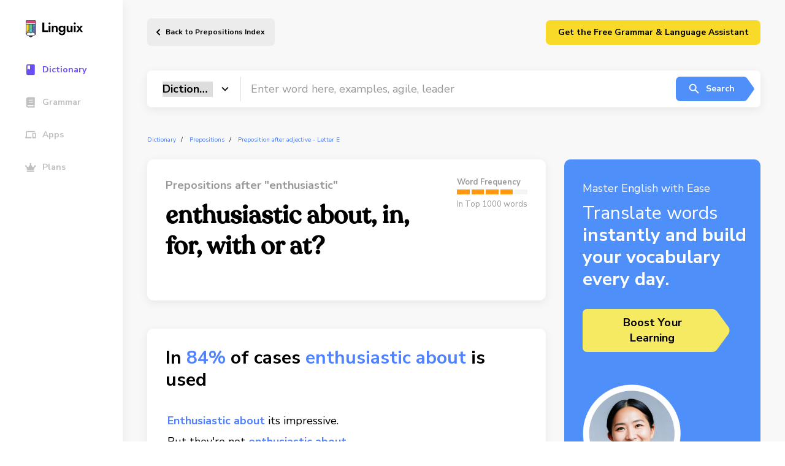

--- FILE ---
content_type: text/html; charset=UTF-8
request_url: https://linguix.com/english/preposition/preposition-after-verb/view/enthusiastic-about-in-for-with-or-at
body_size: 11410
content:

<!DOCTYPE html>
<html lang="en">
<head>

            
    <!-- Google Tag Manager -->
    <script>(function(w,d,s,l,i){w[l]=w[l]||[];w[l].push({'gtm.start':
                new Date().getTime(),event:'gtm.js'});var f=d.getElementsByTagName(s)[0],
            j=d.createElement(s),dl=l!='dataLayer'?'&l='+l:'';j.async=true;j.src=
            'https://www.googletagmanager.com/gtm.js?id='+i+dl;f.parentNode.insertBefore(j,f);
        })(window,document,'script','dataLayer','GTM-T9G6TVH');</script>
    <!-- End Google Tag Manager -->

                <meta charset="utf-8">
    <meta http-equiv="X-UA-Compatible" content="IE=Edge">
    <meta name="theme-color" content="#fff">
    <meta name="format-detection" content="telephone=no">
    <meta name="apple-mobile-web-app-status-bar-style" content="black-translucent">
    <meta name="viewport" content="width=device-width, user-scalable=no, initial-scale=1.0, maximum-scale=1.0, minimum-scale=1.0, viewport-fit=cover">


    
        <title>        enthusiastic about vs  in vs  for vs  with or at?
        - Linguix.com
    </title>
                                                <link rel="canonical" href="https://linguix.com/english/preposition/preposition-after-verb/view/enthusiastic-about-in-for-with-or-at"/>

            

            <meta name="robots" content="index, follow"/>
                                                    <meta name="description" content="                            Keep using enthusiastic about instead of  in? Check out Linguix&#039;s spelling book and make sure you never confuseenthusiastic about and  in again!
        "/>
                                                
                                                        
                            <meta name="og:type" content="website" />

<meta name="og:site_name" content="Linguix.com" />
<meta name="og:title" content="Expand Your Academic Horizons with Our Comprehensive Linguix Dictionary" />
<meta name="og:description" content="Take your learning to new heights with our specialized Linguix. Gain access to in-depth definitions, explanations, and examples across various subjects and disciplines. Master complex concepts, enhance your academic performance, and excel in your studies. Empower yourself with the ultimate study tool." />
<meta name="og:image" content="https://linguix.com/english/img/share/og-lx2.png" />
<meta name="og:image:width" content="1200" />
<meta name="og:image:height" content="620" />
<meta property="og:image:type" content="image/png"/>
<meta name="og:locale" content="en_US" />
<meta property="og:url" content="Linguix.com"/>


<meta content="summary" name="twitter:card"/>

<meta content="https://linguix.com/preposition/preposition-after-verb/view/enthusiastic-about-in-for-with-or-at" name="twitter:url"/>
<meta content="Expand Your Academic Horizons with Our Comprehensive Linguix" name="twitter:title"/>
<meta content="Take your learning to new heights with our specialized Linguix Dictionary. Gain access to in-depth definitions, explanations, and examples across various subjects and disciplines. Master complex concepts, enhance your academic performance, and excel in your studies. Empower yourself with the ultimate study tool." name="twitter:description"/>
<meta content="https://linguix.com/english/img/share/og-lx2.png" name="twitter:image"/>

                    
                
                
                
                

                
                
                

        <!-- connecting font (Nunito, Merriweather) -->
        <link rel="preconnect" href="https://fonts.gstatic.com">
        <link href="https://fonts.googleapis.com/css2?family=Nunito+Sans:wght@400;600;700&display=swap" rel="stylesheet">
        <link href="https://fonts.googleapis.com/css2?family=Merriweather&display=swap" rel="stylesheet">

        <!-- connecting styles -->
        <link rel="stylesheet" href="/english/assets/styles/main.min.css?ea4b56">
        <link rel="stylesheet" href="/english/css/fixes.css?ea4b56">

        <link rel="apple-touch-icon" sizes="180x180" href="/apple-touch-icon.png">
        <link rel="icon" type="image/png" sizes="32x32" href="/favicon-32x32.png">
        <link rel="icon" type="image/png" sizes="16x16" href="/favicon-16x16.png">
        <link rel="manifest" href="/site.webmanifest">
        <meta name="msapplication-TileColor" content="#da532c">
        <meta name="theme-color" content="#ffffff">



                




    



    <script type="text/javascript">
        var env = {
            loading: 0
        };
    </script>
<style>
    .mobileHidden{
        display: flex;
    }
    @media only screen and (max-width: 1023px) {
        .mobileHidden {
            display: none;
        }

    }
    .hidden {
        display: none;
    }
    .sbanner, .abanner, .lbanner {
        text-decoration: none;
    }
    .lbanner .lbanner-text__title{
        color:#000;
    }

    .sbanner .abanner-text__title{
        color:#fff;
    }





    .abanner .abanner-text__title, .abanner .abanner-text__subtitle{
        color:#000;
    }
    .abanner--blue .abanner-text__subtitle{
        color:#fff;
    }
    .abanner--blue .abanner-text__title{
        color:#fff;
    }
    .lbanner__illstr{
        width: 160px; top: 20px;
        right: 260px;
    }
    .abanner .abanner__illstr{
        width: 160px;
        right: auto;
        left: auto;
    }
    .sbanner .sbanner__illstr {
        width: 111px;

        top: 40px;
        left: 25px;
    }

    @media only screen and (min-width: 1024px){
        .desktopHidden {
            display: none;
        }

    }

    @media (max-width: 767px) {
        .lbanner__illstr {
            display: block;
            width: 160px;
            bottom: 10px;

            left: 20px;
            right: auto;
            top:unset;
        }

        .sbanner .sbanner__illstr {
            display: block;
            width: 120px;
            bottom: 10px;

            left: 20px;
            right: auto;
            top:unset;
        }

        .abanner .abanner__illstr {
            display: block;
            width: 160px;
            bottom: 10px;

            left: 20px;
            right: auto;
            top:unset;
        }
    }

</style>

</head>
<body class="">

    <!-- Google Tag Manager (noscript) -->
    <noscript><iframe src="https://www.googletagmanager.com/ns.html?id=GTM-T9G6TVH"
                      height="0" width="0" style="display:none;visibility:hidden"></iframe></noscript>
    <!-- End Google Tag Manager (noscript) -->



        <!-- page -->
    <div class="wrapper-outer">

        <!-- @including aside -->
        <aside class="aside-outer">
            <div class="aside">
    <a href="/" class="aside__logo" aria-label="Main page">
        <img src="/english/img/linguix-logotype.svg" alt="Linguix logo">
    </a>
    <nav class="aside-nav" style="z-index: 10;">

        <a href="/english/" class="aside-nav__link is-active">
            <svg class="custom-icon">
                <use href=/english/assets/img/sprites/icons_sprite.svg#icon-navThesaurus></use>
            </svg>
            <span>Dictionary</span>
        </a>
        <a href="/english/grammar" class="aside-nav__link ">
            <svg class="custom-icon">
                <use href=/english/assets/img/sprites/icons_sprite.svg#icon-navDictionary></use>
            </svg>
            <span>Grammar</span>
        </a>
            <a href="/apps" class="aside-nav__link">
            <svg class="custom-icon">
                <use href=/english/assets/img/sprites/icons_sprite.svg#icon-navApps></use>
            </svg>
            <span>Apps</span>
        </a>
        <a href="/pricing" class="aside-nav__link">
            <svg class="custom-icon">
                <use href=/english/assets/img/sprites/icons_sprite.svg#icon-navPremium></use>
            </svg>
            <span>Plans</span>
        </a>

        <a href="https://linguix.com/r/v4puhs/?from=english" target="_blank" class="desktopHidden aside-nav__link btn btn--default btn--yellow" style="min-width: 250px; margin-top: 30px;" >

            <span style="color:#000;">Download Free Grammar Checker</span>
        </a>


        <a href="https://linguix.com/r/v4puhs/?from=english"  class="mobileHidden hidden" target="_blank" style="padding: 10px 10px; margin:30px 0 0 0;
    background: #fada29;
    border-radius: 10px;  text-decoration: none; flex-direction: column;">
            <div style="font-size: 1.5rem;
    line-height: 135%;
    font-weight: 700;
    max-width: 475px; color: #000; text-decoration: none; width: 100%;">
<div style="width: 50px">
                <svg enable-background="new 0 0 32 32" viewBox="0 0 32 32" xmlns="http://www.w3.org/2000/svg" id="fi_17653338"><g id="Grid" display="none"></g><g id="AI"><path d="m13.294 7.436.803 2.23c.892 2.475 2.841 4.424 5.316 5.316l2.23.803c.201.073.201.358 0 .43l-2.23.803c-2.475.892-4.424 2.841-5.316 5.316l-.803 2.23c-.073.201-.358.201-.43 0l-.803-2.23c-.892-2.475-2.841-4.424-5.316-5.316l-2.23-.803c-.201-.073-.201-.358 0-.43l2.23-.803c2.475-.892 4.424-2.841 5.316-5.316l.803-2.23c.072-.202.357-.202.43 0z"></path><path d="m23.332 2.077.407 1.129c.452 1.253 1.439 2.24 2.692 2.692l1.129.407c.102.037.102.181 0 .218l-1.129.407c-1.253.452-2.24 1.439-2.692 2.692l-.407 1.129c-.037.102-.181.102-.218 0l-.407-1.129c-.452-1.253-1.439-2.24-2.692-2.692l-1.129-.407c-.102-.037-.102-.181 0-.218l1.129-.407c1.253-.452 2.24-1.439 2.692-2.692l.407-1.129c.037-.103.182-.103.218 0z"></path><path d="m23.332 21.25.407 1.129c.452 1.253 1.439 2.24 2.692 2.692l1.129.407c.102.037.102.181 0 .218l-1.129.407c-1.253.452-2.24 1.439-2.692 2.692l-.407 1.129c-.037.102-.181.102-.218 0l-.407-1.129c-.452-1.253-1.439-2.24-2.692-2.692l-1.129-.407c-.102-.037-.102-.181 0-.218l1.129-.407c1.253-.452 2.24-1.439 2.692-2.692l.407-1.129c.037-.102.182-.102.218 0z"></path></g><g id="artificial_intelligence"></g><g id="ai_image_generator"></g><g id="ai_assistant"></g><g id="prompt"></g><g id="ai_message"></g><g id="ai_cloud"></g><g id="data"></g><g id="ai_photo_generator"></g><g id="innovation"></g><g id="ai_voice_generator"></g><g id="search"></g><g id="migration"></g><g id="setting"></g><g id="connection"></g><g id="protection"></g><g id="brain"></g><g id="website"></g><g id="ai_text_generator"></g><g id="regenerate"></g><g id="ai_3d_generator"></g><g id="ai_document_generator"></g><g id="ai_video_generator"></g><g id="cloud_data"></g><g id="automation"></g></svg>
</div>
                <span>Translate words</span>  instantly and build your vocabulary every day.</div>
        <div   class="btn btn--large btn--arrow lbanner-btns__next m-t-10" style="font-size: 15px;">Boost Your<br>Learning</div>
        </a>

    </nav>


</div>


<script>
    // Function to handle scroll event
    window.addEventListener('scroll', function() {
        // Get the vertical scroll position
        let scrollTop = window.pageYOffset || document.documentElement.scrollTop;

        // Get the element you want to show
        let link = document.querySelector('a.mobileHidden');

        // Check if the scroll position is greater than 200px
        if (scrollTop > 200) {
            link.classList.remove('hidden'); // Remove 'hidden' class
        } else {
            link.classList.add('hidden'); // Add 'hidden' class when scrolling back up
        }
    });
</script>
        </aside>

        <div class="wrapper">
                            <!-- @including header -->
<header class="header" data-header>
    <div class="header-wrapper limiter limiter--has-padding">

        <button class="header__burger" aria-label="Mobile nav">
            <span></span><span></span><span></span>
        </button>

                    <a href="/english/prepositions" class="header__back">
                Back to Prepositions Index            </a>
        

        <div class="header-login mobileHidden"  >
       <a href="/extension-proxy?from=english" target="_blank" class="btn btn--default btn--yellow" style="min-width: 350px;">Get the Free Grammar & Language Assistant</a>

        </div>
    </div>
    <a href="https://linguix.com/r/v4puhs/?from=english" target="_blank" class="desktopHidden   btn btn--default btn--yellow" style=" top: 10px;
    position: absolute;
    right: 20px;
    min-width: 120px;z-index: 0; " >

        <span style="color:#000;">Get Free Checker</span>
    </a>

</header>


            

            
    <!-- page content -->
    <main class="main">
        <div class="limiter limiter--has-padding">

             <form method="GET" action="/english/search" accept-charset="UTF-8" id="searchform" class="">
<!-- @including search-field -->
<div class="search-field">
    <div class="search-field__select">
        <select class="search-field__select-inner" name="type">
            <option value="dictionary" selected>Dictionary</option>
            <option value="grammar" >Grammar</option>
            <option value="thesaurus" >Thesaurus</option>
            <option value="tests" >Tests</option>
        </select>
    </div>
    <input type="text" name="q" class="search-field__input" value=""
           placeholder="Enter word here, examples, agile, leader"
    >
    <button type="submit" class="btn btn--default btn--arrow is-blue search-field__submit">
        <svg class="custom-icon">
            <use href=/english/assets/img/sprites/icons_sprite.svg#icon-search></use>
        </svg>
        Search
    </button>
</div>
</form>

            <ul id="breadcrumbs">
                <li> <a href="/english/">Dictionary</a></li>
                <li><a href="/english/prepositions">Prepositions</a></li>
                <li><a href="/english/preposition/preposition-after-adjective/e">Preposition after adjective - Letter E</a></li>

            </ul>





            <div class="cgrid mb46">
                <!-- @including details-confused -->
                <div class="dconfused">
                    <div class="cblock mb46">
                    <div class="word-definition word-definition--another">
                    <div class="word-definition-col">
                        <div class="word-type"><span>Prepositions after &quot;enthusiastic&quot;</span></div>
                        <h1 class="word-definition__main">
                            enthusiastic about, in, for, with or at?

                        </h1>
                    </div>
                    <div class="word-definition-frequency">
                        <span>Word Frequency</span>
                        <div class="word-definition-frequency__state">
                            <span class="is-filled"></span><span class="is-filled"></span><span class="is-filled"></span><span class="is-filled"></span><span></span>
                        </div>
                        <a href="/english/">In Top 1000 words</a>
                    </div>
                </div>
                </div>





                                    <div class="dconfused-block cblock mb46">
    <div class="dconfused-block__title">
        In <b class="blue bold"><b class="blue bold">84%</b></b> of cases <b class="blue bold"><b class="blue bold"><b class="blue bold"><b class="blue bold"><b class="blue bold"><b class="blue bold"><b class="blue bold"><b class="blue bold"><b class="blue bold">enthusiastic</b></b></b></b> about</b></b></b></b></b> is used
    </div>
    <div class="table-responsive dconfused-block-cols-item">
        <table>

            <tbody>
                            <tr>

                    <td class="p-b-10"> <p class="default__text"><b class="blue bold"><b class="blue bold"><b class="blue bold"><b class="blue bold"><b class="blue bold"><b class="blue bold"><b class="blue bold"><b class="blue bold"><b class="blue bold">Enthusiastic</b></b></b></b> about</b></b></b></b></b> its impressive.</p></td>
                </tr>
                            <tr>

                    <td class="p-b-10"> <p class="default__text">But they're not <b class="blue bold"><b class="blue bold"><b class="blue bold"><b class="blue bold"><b class="blue bold"><b class="blue bold"><b class="blue bold"><b class="blue bold"><b class="blue bold">enthusiastic</b></b></b></b> about</b></b></b></b></b>.</p></td>
                </tr>
                            <tr>

                    <td class="p-b-10"> <p class="default__text"><b class="blue bold"><b class="blue bold"><b class="blue bold"><b class="blue bold"><b class="blue bold"><b class="blue bold"><b class="blue bold"><b class="blue bold"><b class="blue bold">Enthusiastic</b></b></b></b> about</b></b></b></b></b> being a member of a team.</p></td>
                </tr>
                            <tr>

                    <td class="p-b-10"> <p class="default__text">Which is the whole point of the law change John Key is so <b class="blue bold"><b class="blue bold"><b class="blue bold"><b class="blue bold"><b class="blue bold"><b class="blue bold"><b class="blue bold"><b class="blue bold"><b class="blue bold">enthusiastic</b></b></b></b> about</b></b></b></b></b>.</p></td>
                </tr>
                            <tr>

                    <td class="p-b-10"> <p class="default__text">As hard as this is to believe, Charlie is as <b class="blue bold"><b class="blue bold"><b class="blue bold"><b class="blue bold"><b class="blue bold"><b class="blue bold"><b class="blue bold"><b class="blue bold"><b class="blue bold">enthusiastic</b></b></b></b> about</b></b></b></b></b> this as I am.</p></td>
                </tr>
                            <tr>

                    <td class="p-b-10"> <p class="default__text">He signed for CSC and is, to say the least, <b class="blue bold"><b class="blue bold"><b class="blue bold"><b class="blue bold"><b class="blue bold"><b class="blue bold"><b class="blue bold"><b class="blue bold"><b class="blue bold">enthusiastic</b></b></b></b> about</b></b></b></b></b> the new setup.</p></td>
                </tr>
                            <tr>

                    <td class="p-b-10"> <p class="default__text">Margaret of Anjou, who was still in France with her son, at first was not very <b class="blue bold"><b class="blue bold"><b class="blue bold"><b class="blue bold"><b class="blue bold"><b class="blue bold"><b class="blue bold"><b class="blue bold"><b class="blue bold">enthusiastic</b></b></b></b> about</b></b></b></b></b> the plot.</p></td>
                </tr>
                            <tr>

                    <td class="p-b-10"> <p class="default__text">Maybe we all got a bit envious of our cousins having a political leader who they can be <b class="blue bold"><b class="blue bold"><b class="blue bold"><b class="blue bold"><b class="blue bold"><b class="blue bold"><b class="blue bold"><b class="blue bold"><b class="blue bold">enthusiastic</b></b></b></b> about</b></b></b></b></b>.</p></td>
                </tr>
                            <tr>

                    <td class="p-b-10"> <p class="default__text"><b class="blue bold"><b class="blue bold"><b class="blue bold"><b class="blue bold"><b class="blue bold"><b class="blue bold"><b class="blue bold"><b class="blue bold"><b class="blue bold">Enthusiastic</b></b></b></b> about</b></b></b></b></b> the folk songs, he went to study music in Northwest University for Nationalities in 1990.</p></td>
                </tr>
                            <tr>

                    <td class="p-b-10"> <p class="default__text">Rogin was very <b class="blue bold"><b class="blue bold"><b class="blue bold"><b class="blue bold"><b class="blue bold"><b class="blue bold"><b class="blue bold"><b class="blue bold"><b class="blue bold">enthusiastic</b></b></b></b> about</b></b></b></b></b> the task as his usual careful research was quite evidently sorely lacking.</p></td>
                </tr>
                        </tbody>
        </table>
    </div>
</div>




                                    <div class="dconfused-block cblock mb46">
    <div class="dconfused-block__title">
        In <b class="blue bold"><b class="blue bold">5%</b></b> of cases <b class="blue bold"><b class="blue bold"><b class="blue bold"><b class="blue bold"><b class="blue bold"><b class="blue bold"><b class="blue bold"><b class="blue bold"><b class="blue bold">enthusiastic</b></b></b></b> in</b></b></b></b></b> is used
    </div>
    <div class="table-responsive dconfused-block-cols-item">
        <table>

            <tbody>
                            <tr>

                    <td class="p-b-10"> <p class="default__text">Wong is <b class="blue bold"><b class="blue bold"><b class="blue bold"><b class="blue bold"><b class="blue bold"><b class="blue bold"><b class="blue bold"><b class="blue bold"><b class="blue bold">enthusiastic</b></b></b></b> in</b></b></b></b></b> education.</p></td>
                </tr>
                            <tr>

                    <td class="p-b-10"> <p class="default__text">He gets <b class="blue bold"><b class="blue bold"><b class="blue bold"><b class="blue bold"><b class="blue bold"><b class="blue bold"><b class="blue bold"><b class="blue bold"><b class="blue bold">enthusiastic</b></b></b></b> in</b></b></b></b></b> a very young way.</p></td>
                </tr>
                            <tr>

                    <td class="p-b-10"> <p class="default__text">I was very <b class="blue bold"><b class="blue bold"><b class="blue bold"><b class="blue bold"><b class="blue bold"><b class="blue bold"><b class="blue bold"><b class="blue bold"><b class="blue bold">enthusiastic</b></b></b></b> in</b></b></b></b></b> the beginning.</p></td>
                </tr>
                            <tr>

                    <td class="p-b-10"> <p class="default__text">It's a hard job, there is nothing <b class="blue bold"><b class="blue bold"><b class="blue bold"><b class="blue bold"><b class="blue bold"><b class="blue bold"><b class="blue bold"><b class="blue bold"><b class="blue bold">enthusiastic</b></b></b></b> in</b></b></b></b></b> it, it's slow, hard, boring job.</p></td>
                </tr>
                            <tr>

                    <td class="p-b-10"> <p class="default__text">On the other hand, they are <b class="blue bold"><b class="blue bold"><b class="blue bold"><b class="blue bold"><b class="blue bold"><b class="blue bold"><b class="blue bold"><b class="blue bold"><b class="blue bold">enthusiastic</b></b></b></b> in</b></b></b></b></b> absorbing or imitating other cultures.</p></td>
                </tr>
                            <tr>

                    <td class="p-b-10"> <p class="default__text">Bro Razor of BTC (Borneo Thunder Club) claimed Festrack <b class="blue bold"><b class="blue bold"><b class="blue bold"><b class="blue bold"><b class="blue bold"><b class="blue bold"><b class="blue bold"><b class="blue bold"><b class="blue bold">enthusiastic</b></b></b></b> in</b></b></b></b></b> Pontianak.</p></td>
                </tr>
                            <tr>

                    <td class="p-b-10"> <p class="default__text">He was very <b class="blue bold"><b class="blue bold"><b class="blue bold"><b class="blue bold"><b class="blue bold"><b class="blue bold"><b class="blue bold"><b class="blue bold"><b class="blue bold">enthusiastic</b></b></b></b> in</b></b></b></b></b> attack as well, often galloping down the right to provide support for the forwards.</p></td>
                </tr>
                            <tr>

                    <td class="p-b-10"> <p class="default__text">The market has been over <b class="blue bold"><b class="blue bold"><b class="blue bold"><b class="blue bold"><b class="blue bold"><b class="blue bold"><b class="blue bold"><b class="blue bold"><b class="blue bold">enthusiastic</b></b></b></b> in</b></b></b></b></b> assuming that there will be policy decisions coming from the government.</p></td>
                </tr>
                            <tr>

                    <td class="p-b-10"> <p class="default__text">Ministers were <b class="blue bold"><b class="blue bold"><b class="blue bold"><b class="blue bold"><b class="blue bold"><b class="blue bold"><b class="blue bold"><b class="blue bold"><b class="blue bold">enthusiastic</b></b></b></b> in</b></b></b></b></b> expressing their support for the ACD and in creating a formidable synergy within Asia.</p></td>
                </tr>
                            <tr>

                    <td class="p-b-10"> <p class="default__text">Most importantly marketers should have good Public Relations skills and need to be very <b class="blue bold"><b class="blue bold"><b class="blue bold"><b class="blue bold"><b class="blue bold"><b class="blue bold"><b class="blue bold"><b class="blue bold"><b class="blue bold">enthusiastic</b></b></b></b> in</b></b></b></b></b> what they do.</p></td>
                </tr>
                        </tbody>
        </table>
    </div>
</div>




                                    <div class="dconfused-block cblock mb46">
    <div class="dconfused-block__title">
        In <b class="blue bold"><b class="blue bold">2%</b></b> of cases <b class="blue bold"><b class="blue bold"><b class="blue bold"><b class="blue bold"><b class="blue bold"><b class="blue bold"><b class="blue bold"><b class="blue bold"><b class="blue bold">enthusiastic</b></b></b></b> for</b></b></b></b></b> is used
    </div>
    <div class="table-responsive dconfused-block-cols-item">
        <table>

            <tbody>
                            <tr>

                    <td class="p-b-10"> <p class="default__text">They're <b class="blue bold"><b class="blue bold"><b class="blue bold"><b class="blue bold"><b class="blue bold"><b class="blue bold"><b class="blue bold"><b class="blue bold"><b class="blue bold">enthusiastic</b></b></b></b> for</b></b></b></b></b> others to sign up.</p></td>
                </tr>
                            <tr>

                    <td class="p-b-10"> <p class="default__text">Anyone can be <b class="blue bold"><b class="blue bold"><b class="blue bold"><b class="blue bold"><b class="blue bold"><b class="blue bold"><b class="blue bold"><b class="blue bold"><b class="blue bold">enthusiastic</b></b></b></b> for</b></b></b></b></b> a few weeks.</p></td>
                </tr>
                            <tr>

                    <td class="p-b-10"> <p class="default__text">I am not particularly <b class="blue bold"><b class="blue bold"><b class="blue bold"><b class="blue bold"><b class="blue bold"><b class="blue bold"><b class="blue bold"><b class="blue bold"><b class="blue bold">enthusiastic</b></b></b></b> for</b></b></b></b></b> either.</p></td>
                </tr>
                            <tr>

                    <td class="p-b-10"> <p class="default__text">I could hang out with some first years but they're far too <b class="blue bold"><b class="blue bold"><b class="blue bold"><b class="blue bold"><b class="blue bold"><b class="blue bold"><b class="blue bold"><b class="blue bold"><b class="blue bold">enthusiastic</b></b></b></b> for</b></b></b></b></b> my liking.</p></td>
                </tr>
                            <tr>

                    <td class="p-b-10"> <p class="default__text">The whole country seemed to be both <b class="blue bold"><b class="blue bold"><b class="blue bold"><b class="blue bold"><b class="blue bold"><b class="blue bold"><b class="blue bold"><b class="blue bold"><b class="blue bold">enthusiastic</b></b></b></b> for</b></b></b></b></b> the war, and united in support of it.</p></td>
                </tr>
                            <tr>

                    <td class="p-b-10"> <p class="default__text">By showing enthusiasm you will help your customers become more <b class="blue bold"><b class="blue bold"><b class="blue bold"><b class="blue bold"><b class="blue bold"><b class="blue bold"><b class="blue bold"><b class="blue bold"><b class="blue bold">enthusiastic</b></b></b></b> for</b></b></b></b></b> your product.</p></td>
                </tr>
                            <tr>

                    <td class="p-b-10"> <p class="default__text">Another crew asked if we could start our meal with coffee and I was probably too <b class="blue bold"><b class="blue bold"><b class="blue bold"><b class="blue bold"><b class="blue bold"><b class="blue bold"><b class="blue bold"><b class="blue bold"><b class="blue bold">enthusiastic</b></b></b></b> for</b></b></b></b></b> a caffeine boost.</p></td>
                </tr>
                            <tr>

                    <td class="p-b-10"> <p class="default__text">I'd not planning to come down with some horrible lurgie and I remain as <b class="blue bold"><b class="blue bold"><b class="blue bold"><b class="blue bold"><b class="blue bold"><b class="blue bold"><b class="blue bold"><b class="blue bold"><b class="blue bold">enthusiastic</b></b></b></b> for</b></b></b></b></b> the work as I've ever been.</p></td>
                </tr>
                            <tr>

                    <td class="p-b-10"> <p class="default__text">You all have been so supportive and <b class="blue bold"><b class="blue bold"><b class="blue bold"><b class="blue bold"><b class="blue bold"><b class="blue bold"><b class="blue bold"><b class="blue bold"><b class="blue bold">enthusiastic</b></b></b></b> for</b></b></b></b></b> the last 4 years, and I know you will love this new show aswell.</p></td>
                </tr>
                            <tr>

                    <td class="p-b-10"> <p class="default__text">Can you blame people for not being excited? I suspect there are a lot of those people who were <b class="blue bold"><b class="blue bold"><b class="blue bold"><b class="blue bold"><b class="blue bold"><b class="blue bold"><b class="blue bold"><b class="blue bold"><b class="blue bold">enthusiastic</b></b></b></b> for</b></b></b></b></b> Obama.</p></td>
                </tr>
                        </tbody>
        </table>
    </div>
</div>




                                    <div class="dconfused-block cblock mb46">
    <div class="dconfused-block__title">
        In <b class="blue bold"><b class="blue bold">2%</b></b> of cases <b class="blue bold"><b class="blue bold"><b class="blue bold"><b class="blue bold"><b class="blue bold"><b class="blue bold"><b class="blue bold"><b class="blue bold"><b class="blue bold">enthusiastic</b></b></b></b> with</b></b></b></b></b> is used
    </div>
    <div class="table-responsive dconfused-block-cols-item">
        <table>

            <tbody>
                            <tr>

                    <td class="p-b-10"> <p class="default__text">Everything was <b class="blue bold"><b class="blue bold"><b class="blue bold"><b class="blue bold"><b class="blue bold"><b class="blue bold"><b class="blue bold"><b class="blue bold"><b class="blue bold">enthusiastic</b></b></b></b> with</b></b></b></b></b> Helvi.</p></td>
                </tr>
                            <tr>

                    <td class="p-b-10"> <p class="default__text">She was very <b class="blue bold"><b class="blue bold"><b class="blue bold"><b class="blue bold"><b class="blue bold"><b class="blue bold"><b class="blue bold"><b class="blue bold"><b class="blue bold">enthusiastic</b></b></b></b> with</b></b></b></b></b> helping Kauzki get together.</p></td>
                </tr>
                            <tr>

                    <td class="p-b-10"> <p class="default__text">I'd not as <b class="blue bold"><b class="blue bold"><b class="blue bold"><b class="blue bold"><b class="blue bold"><b class="blue bold"><b class="blue bold"><b class="blue bold"><b class="blue bold">enthusiastic</b></b></b></b> with</b></b></b></b></b> the new year as I thought I was.</p></td>
                </tr>
                            <tr>

                    <td class="p-b-10"> <p class="default__text">Perhaps the po'lice will be a bit less <b class="blue bold"><b class="blue bold"><b class="blue bold"><b class="blue bold"><b class="blue bold"><b class="blue bold"><b class="blue bold"><b class="blue bold"><b class="blue bold">enthusiastic</b></b></b></b> with</b></b></b></b></b> the riot gear as the.</p></td>
                </tr>
                            <tr>

                    <td class="p-b-10"> <p class="default__text">The industry reactions to TV Trends have been very <b class="blue bold"><b class="blue bold"><b class="blue bold"><b class="blue bold"><b class="blue bold"><b class="blue bold"><b class="blue bold"><b class="blue bold"><b class="blue bold">enthusiastic</b></b></b></b> with</b></b></b></b></b> queries and.</p></td>
                </tr>
                            <tr>

                    <td class="p-b-10"> <p class="default__text">Anyhow, I have been known to be a bit, err, <b class="blue bold"><b class="blue bold"><b class="blue bold"><b class="blue bold"><b class="blue bold"><b class="blue bold"><b class="blue bold"><b class="blue bold"><b class="blue bold">enthusiastic</b></b></b></b> with</b></b></b></b></b> my blueberry buying.</p></td>
                </tr>
                            <tr>

                    <td class="p-b-10"> <p class="default__text">Phil &; Tommy have always been so <b class="blue bold"><b class="blue bold"><b class="blue bold"><b class="blue bold"><b class="blue bold"><b class="blue bold"><b class="blue bold"><b class="blue bold"><b class="blue bold">enthusiastic</b></b></b></b> with</b></b></b></b></b> other guitarists and ever willing to share what they know.</p></td>
                </tr>
                            <tr>

                    <td class="p-b-10"> <p class="default__text">They were extremely <b class="blue bold"><b class="blue bold"><b class="blue bold"><b class="blue bold"><b class="blue bold"><b class="blue bold"><b class="blue bold"><b class="blue bold"><b class="blue bold">enthusiastic</b></b></b></b> with</b></b></b></b></b> the proposal and confirmed that with current technology the task was feasible.</p></td>
                </tr>
                            <tr>

                    <td class="p-b-10"> <p class="default__text">This kind of event was not experienced in past few years of Bridge Club Sri Lanka and everyone was <b class="blue bold"><b class="blue bold"><b class="blue bold"><b class="blue bold"><b class="blue bold"><b class="blue bold"><b class="blue bold"><b class="blue bold"><b class="blue bold">enthusiastic</b></b></b></b> with</b></b></b></b></b> the event.</p></td>
                </tr>
                            <tr>

                    <td class="p-b-10"> <p class="default__text">The atmosphere at a typical British show is raucous and <b class="blue bold"><b class="blue bold"><b class="blue bold"><b class="blue bold"><b class="blue bold"><b class="blue bold"><b class="blue bold"><b class="blue bold"><b class="blue bold">enthusiastic</b></b></b></b> with</b></b></b></b></b> most of the punters singing along to almost every song.</p></td>
                </tr>
                        </tbody>
        </table>
    </div>
</div>




                                    <div class="dconfused-block cblock mb46">
    <div class="dconfused-block__title">
        In <b class="blue bold"><b class="blue bold">1%</b></b> of cases <b class="blue bold"><b class="blue bold"><b class="blue bold"><b class="blue bold"><b class="blue bold"><b class="blue bold"><b class="blue bold"><b class="blue bold"><b class="blue bold">enthusiastic</b></b></b></b> at</b></b></b></b></b> is used
    </div>
    <div class="table-responsive dconfused-block-cols-item">
        <table>

            <tbody>
                            <tr>

                    <td class="p-b-10"> <p class="default__text">People so <b class="blue bold"><b class="blue bold"><b class="blue bold"><b class="blue bold"><b class="blue bold"><b class="blue bold"><b class="blue bold"><b class="blue bold"><b class="blue bold">enthusiastic</b></b></b></b> at</b></b></b></b></b> every level.</p></td>
                </tr>
                            <tr>

                    <td class="p-b-10"> <p class="default__text">I do get a little overly <b class="blue bold"><b class="blue bold"><b class="blue bold"><b class="blue bold"><b class="blue bold"><b class="blue bold"><b class="blue bold"><b class="blue bold"><b class="blue bold">enthusiastic</b></b></b></b> at</b></b></b></b></b> times.</p></td>
                </tr>
                            <tr>

                    <td class="p-b-10"> <p class="default__text">New Democrats are even less <b class="blue bold"><b class="blue bold"><b class="blue bold"><b class="blue bold"><b class="blue bold"><b class="blue bold"><b class="blue bold"><b class="blue bold"><b class="blue bold">enthusiastic</b></b></b></b> at</b></b></b></b></b> 28 per cent.</p></td>
                </tr>
                            <tr>

                    <td class="p-b-10"> <p class="default__text">Be <b class="blue bold"><b class="blue bold"><b class="blue bold"><b class="blue bold"><b class="blue bold"><b class="blue bold"><b class="blue bold"><b class="blue bold"><b class="blue bold">enthusiastic</b></b></b></b> at</b></b></b></b></b> all times, because enthusiasm is catching.</p></td>
                </tr>
                            <tr>

                    <td class="p-b-10"> <p class="default__text">The Americans become <b class="blue bold"><b class="blue bold"><b class="blue bold"><b class="blue bold"><b class="blue bold"><b class="blue bold"><b class="blue bold"><b class="blue bold"><b class="blue bold">enthusiastic</b></b></b></b> at</b></b></b></b></b> their repeated victories.</p></td>
                </tr>
                            <tr>

                    <td class="p-b-10"> <p class="default__text">He was interactive, understanding and <b class="blue bold"><b class="blue bold"><b class="blue bold"><b class="blue bold"><b class="blue bold"><b class="blue bold"><b class="blue bold"><b class="blue bold"><b class="blue bold">enthusiastic</b></b></b></b> at</b></b></b></b></b> all times.</p></td>
                </tr>
                            <tr>

                    <td class="p-b-10"> <p class="default__text">Enthusiasm If you want to gain promotion be <b class="blue bold"><b class="blue bold"><b class="blue bold"><b class="blue bold"><b class="blue bold"><b class="blue bold"><b class="blue bold"><b class="blue bold"><b class="blue bold">enthusiastic</b></b></b></b> at</b></b></b></b></b> work.</p></td>
                </tr>
                            <tr>

                    <td class="p-b-10"> <p class="default__text">Marketers around the world were <b class="blue bold"><b class="blue bold"><b class="blue bold"><b class="blue bold"><b class="blue bold"><b class="blue bold"><b class="blue bold"><b class="blue bold"><b class="blue bold">enthusiastic</b></b></b></b> at</b></b></b></b></b> this great opportunity.</p></td>
                </tr>
                            <tr>

                    <td class="p-b-10"> <p class="default__text">This was as true of those who were <b class="blue bold"><b class="blue bold"><b class="blue bold"><b class="blue bold"><b class="blue bold"><b class="blue bold"><b class="blue bold"><b class="blue bold"><b class="blue bold">enthusiastic</b></b></b></b> at</b></b></b></b></b> the prospect as those who were anxious about it.</p></td>
                </tr>
                            <tr>

                    <td class="p-b-10"> <p class="default__text">They were still <b class="blue bold"><b class="blue bold"><b class="blue bold"><b class="blue bold"><b class="blue bold"><b class="blue bold"><b class="blue bold"><b class="blue bold"><b class="blue bold">enthusiastic</b></b></b></b> at</b></b></b></b></b> the bar, eager to dance, buying her drinks - so easy to manipulate.</p></td>
                </tr>
                        </tbody>
        </table>
    </div>
</div>




                                    <div class="dconfused-block cblock mb46">
    <div class="dconfused-block__title">
        In <b class="blue bold"><b class="blue bold"><b class="blue bold">1%</b></b> of</b> cases <b class="blue bold"><b class="blue bold"><b class="blue bold"><b class="blue bold"><b class="blue bold"><b class="blue bold"><b class="blue bold"><b class="blue bold"><b class="blue bold">enthusiastic</b></b></b></b> of</b></b></b></b></b> is used
    </div>
    <div class="table-responsive dconfused-block-cols-item">
        <table>

            <tbody>
                            <tr>

                    <td class="p-b-10"> <p class="default__text"><b class="blue bold"><b class="blue bold"><b class="blue bold"><b class="blue bold"><b class="blue bold"><b class="blue bold"><b class="blue bold"><b class="blue bold"><b class="blue bold">Enthusiastic</b></b></b></b> of</b></b></b></b></b> the result I stuck it on my face.</p></td>
                </tr>
                            <tr>

                    <td class="p-b-10"> <p class="default__text">She is <b class="blue bold"><b class="blue bold"><b class="blue bold"><b class="blue bold"><b class="blue bold"><b class="blue bold"><b class="blue bold"><b class="blue bold"><b class="blue bold">enthusiastic</b></b></b></b> of</b></b></b></b></b> all the subjects she learns.</p></td>
                </tr>
                            <tr>

                    <td class="p-b-10"> <p class="default__text">The group arrived tired but <b class="blue bold"><b class="blue bold"><b class="blue bold"><b class="blue bold"><b class="blue bold"><b class="blue bold"><b class="blue bold"><b class="blue bold"><b class="blue bold">enthusiastic</b></b></b></b> of</b></b></b></b></b> the tour.</p></td>
                </tr>
                            <tr>

                    <td class="p-b-10"> <p class="default__text">Fiorentina appear to be the most <b class="blue bold"><b class="blue bold"><b class="blue bold"><b class="blue bold"><b class="blue bold"><b class="blue bold"><b class="blue bold"><b class="blue bold"><b class="blue bold">enthusiastic</b></b></b></b> of</b></b></b></b></b> the clubs chasing the midfielder and he.</p></td>
                </tr>
                            <tr>

                    <td class="p-b-10"> <p class="default__text">He is also <b class="blue bold"><b class="blue bold"><b class="blue bold"><b class="blue bold"><b class="blue bold"><b class="blue bold"><b class="blue bold"><b class="blue bold"><b class="blue bold">enthusiastic</b></b></b></b> of</b></b></b></b></b> reaching out to the young minds and creating value in their lives.</p></td>
                </tr>
                            <tr>

                    <td class="p-b-10"> <p class="default__text">She was very knowledgeable, <b class="blue bold"><b class="blue bold"><b class="blue bold"><b class="blue bold"><b class="blue bold"><b class="blue bold"><b class="blue bold"><b class="blue bold"><b class="blue bold">enthusiastic</b></b></b></b> of</b></b></b></b></b> her subject (and in general ), helpful, well prepared and funny.</p></td>
                </tr>
                            <tr>

                    <td class="p-b-10"> <p class="default__text">Earlier it was only the living spaces that people ended up very <b class="blue bold"><b class="blue bold"><b class="blue bold"><b class="blue bold"><b class="blue bold"><b class="blue bold"><b class="blue bold"><b class="blue bold"><b class="blue bold">enthusiastic</b></b></b></b> of</b></b></b></b></b> furnishing to the heart's desire.</p></td>
                </tr>
                            <tr>

                    <td class="p-b-10"> <p class="default__text">That bolded section -- quoting Alexander Hamilton, the founder most <b class="blue bold"><b class="blue bold"><b class="blue bold"><b class="blue bold"><b class="blue bold"><b class="blue bold"><b class="blue bold"><b class="blue bold"><b class="blue bold">enthusiastic</b></b></b></b> of</b></b></b></b></b> executive power -- is dispositive.</p></td>
                </tr>
                            <tr>

                    <td class="p-b-10"> <p class="default__text">It would also appear that a small but growing manority of Apple fans are becoming less <b class="blue bold"><b class="blue bold"><b class="blue bold"><b class="blue bold"><b class="blue bold"><b class="blue bold"><b class="blue bold"><b class="blue bold"><b class="blue bold">enthusiastic</b></b></b></b> of</b></b></b></b></b> their situation.</p></td>
                </tr>
                            <tr>

                    <td class="p-b-10"> <p class="default__text">You are <b class="blue bold"><b class="blue bold"><b class="blue bold"><b class="blue bold"><b class="blue bold"><b class="blue bold"><b class="blue bold"><b class="blue bold"><b class="blue bold">enthusiastic</b></b></b></b> of</b></b></b></b></b> life and always try not to settle into comfortable or static situations as you like change and new activities.</p></td>
                </tr>
                        </tbody>
        </table>
    </div>
</div>




                                    <div class="dconfused-block cblock mb46">
    <div class="dconfused-block__title">
        In <b class="blue bold"><b class="blue bold">1%</b></b> of cases <b class="blue bold"><b class="blue bold"><b class="blue bold"><b class="blue bold"><b class="blue bold"><b class="blue bold"><b class="blue bold"><b class="blue bold"><b class="blue bold">enthusiastic</b></b></b></b> on</b></b></b></b></b> is used
    </div>
    <div class="table-responsive dconfused-block-cols-item">
        <table>

            <tbody>
                            <tr>

                    <td class="p-b-10"> <p class="default__text">The staff of 12 were <b class="blue bold"><b class="blue bold"><b class="blue bold"><b class="blue bold"><b class="blue bold"><b class="blue bold"><b class="blue bold"><b class="blue bold"><b class="blue bold">enthusiastic</b></b></b></b> on</b></b></b></b></b> opening day.</p></td>
                </tr>
                            <tr>

                    <td class="p-b-10"> <p class="default__text">But, I changed to it by accident (too <b class="blue bold"><b class="blue bold"><b class="blue bold"><b class="blue bold"><b class="blue bold"><b class="blue bold"><b class="blue bold"><b class="blue bold"><b class="blue bold">enthusiastic</b></b></b></b> on</b></b></b></b></b> the clicking: P).</p></td>
                </tr>
                            <tr>

                    <td class="p-b-10"> <p class="default__text">The volunteers I met who teach the kids are <b class="blue bold"><b class="blue bold"><b class="blue bold"><b class="blue bold"><b class="blue bold"><b class="blue bold"><b class="blue bold"><b class="blue bold"><b class="blue bold">enthusiastic</b></b></b></b> on</b></b></b></b></b> what they do.</p></td>
                </tr>
                            <tr>

                    <td class="p-b-10"> <p class="default__text">Professors are helpful, and are very <b class="blue bold"><b class="blue bold"><b class="blue bold"><b class="blue bold"><b class="blue bold"><b class="blue bold"><b class="blue bold"><b class="blue bold"><b class="blue bold">enthusiastic</b></b></b></b> on</b></b></b></b></b> sharing their knowledge with us.</p></td>
                </tr>
                            <tr>

                    <td class="p-b-10"> <p class="default__text">Here are excerpts: The beginning of year 2007 was quite <b class="blue bold"><b class="blue bold"><b class="blue bold"><b class="blue bold"><b class="blue bold"><b class="blue bold"><b class="blue bold"><b class="blue bold"><b class="blue bold">enthusiastic</b></b></b></b> on</b></b></b></b></b> peace dialogue.</p></td>
                </tr>
                            <tr>

                    <td class="p-b-10"> <p class="default__text">Kwamo was finally selected because the villagers seemed extremely <b class="blue bold"><b class="blue bold"><b class="blue bold"><b class="blue bold"><b class="blue bold"><b class="blue bold"><b class="blue bold"><b class="blue bold"><b class="blue bold">enthusiastic</b></b></b></b> on</b></b></b></b></b> self-help.</p></td>
                </tr>
                            <tr>

                    <td class="p-b-10"> <p class="default__text">FWIW, I didn't like the post slamming your opinion but you should understand why we're so <b class="blue bold"><b class="blue bold"><b class="blue bold"><b class="blue bold"><b class="blue bold"><b class="blue bold"><b class="blue bold"><b class="blue bold"><b class="blue bold">enthusiastic</b></b></b></b> on</b></b></b></b></b> this site.</p></td>
                </tr>
                            <tr>

                    <td class="p-b-10"> <p class="default__text">He did not shy from hard work, and, in this current campaign, he has been as <b class="blue bold"><b class="blue bold"><b class="blue bold"><b class="blue bold"><b class="blue bold"><b class="blue bold"><b class="blue bold"><b class="blue bold"><b class="blue bold">enthusiastic</b></b></b></b> on</b></b></b></b></b> the trail as he ever was.</p></td>
                </tr>
                            <tr>

                    <td class="p-b-10"> <p class="default__text">Comparatively, the newly rich are usually more <b class="blue bold"><b class="blue bold"><b class="blue bold"><b class="blue bold"><b class="blue bold"><b class="blue bold"><b class="blue bold"><b class="blue bold"><b class="blue bold">enthusiastic</b></b></b></b> on</b></b></b></b></b> acquiring luxury goods that clearly show off their newfound status.</p></td>
                </tr>
                            <tr>

                    <td class="p-b-10"> <p class="default__text">We are particularly <b class="blue bold"><b class="blue bold"><b class="blue bold"><b class="blue bold"><b class="blue bold"><b class="blue bold"><b class="blue bold"><b class="blue bold"><b class="blue bold">enthusiastic</b></b></b></b> on</b></b></b></b></b> issues surrounding production reporting, seismic data and the recruitment and retention of skilled data management staff.</p></td>
                </tr>
                        </tbody>
        </table>
    </div>
</div>




                
                </div>
                
<!-- @including abanner -->
<a href="https://linguix.com/r/v4puhs/?from=english"  target="_blank" class="abanner abanner--blue">
    <div class="abanner-text">
        <div class="abanner-text__subtitle">Master English with Ease</div>
        <div class="abanner-text__title"><span>Translate words</span>  instantly and build your vocabulary every day.</div>
    </div>
    <div class="abanner-btns">
        <div    class="btn btn--large btn--arrow is-yellow abanner-btns__next">Boost Your<br>Learning </div>

    </div>
    <img class="abanner__illstr" src="/english/assets/img/content/banners/Frame40233.png" alt="Linguix pencil">
</a>




            </div>
        </div>
    </main>

                                                                            


    <!-- @including footer -->
    <footer class="footer">
        <div class="footer-top">
            <div class="simple-container limiter">
                <div class="footer__col mob-full">
                    <div class="footer__logo">
                        <a href="https://linguix.com"><img width="143" src="/english/img/linguix-logotype.svg" alt="Linguix logo"></a>
                    </div>
                    <div class="footer__copy">© 2026  Textly, Inc.</div>
                </div>
                <div class="footer__col footer__nav">
                    <div class="footer__title"> Product</div>
                    <ul class="unstyled nav nav--vertical">
                        <li>
                            <div data-href="/apps" class="ab-FooterNavLink dataFooterLink"> Linguix Apps</div>
                        </li>
                        <li><a href="https://turbo.linguix.com" class="ab-FooterNavLink"> Shortcuts </a></li>
                        <li>
                            <div data-href="/pricing" class="ab-FooterNavLink dataFooterLink"> Pricing</div>
                        </li>
                        <li>
                            <div data-href="/content-marketing" class="ab-FooterNavLink dataFooterLink">Content Marketing</div>
                        </li>
                        <li>
                            <div data-href="/white-label" class="ab-FooterNavLink dataFooterLink"> White Label</div>
                        </li>
                    </ul>
                </div>
                <div class="footer__col footer__nav">
                    <div class="footer__title"> Free Tools</div>
                    <ul class="unstyled nav nav--vertical">
                        <li><a href="/grammar-check" class="ab-FooterNavLink"> Grammar Checker for English</a></li>
                        <li><a href="/grammar-check-spanish" class="ab-FooterNavLink"> Grammar Checker for Spanish </a>
                        </li>
                        <li><a href="/grammar-check-german" class="ab-FooterNavLink"> Grammar Checker for German </a>
                        </li>
                        <li><a href="/grammar-check-french" class="ab-FooterNavLink"> Grammar Checker for French </a>
                        </li>
                        <li>
                            <a href="/grammar-check-portuguese" class="ab-FooterNavLink"> Grammar Checker for Portuguese </a>
                        </li>
                        <li><a href="/grammar-check-polish" class="ab-FooterNavLink"> Grammar Checker for Polish </a>
                        </li>
                    </ul>
                    <div class="footer__title nk-mt-3"> Company</div>
                    <ul class="unstyled">
                        <li>
                            <div data-href="/page/contacts" class="ab-FooterNavLink dataFooterLink"> Contacts</div>
                        </li>
                        <li>
                            <div data-href="/about" class="ab-FooterNavLink dataFooterLink"> About us</div>
                        </li>
                        <li>
                            <div data-href="/affiliate" class="ab-FooterNavLink dataFooterLink"> Affiliate&nbsp;Program</div>
                        </li>
                        <li>
                            <div data-href="/page/security" class="ab-FooterNavLink dataFooterLink"> Security</div>
                        </li>

                    </ul>

                </div>
                <div class="footer__col footer__nav">
                    <div class="footer__title"> Resources</div>
                    <ul class="unstyled nav nav--vertical">
                        <li>
                            <div data-href="/blog/" class="ab-FooterNavLink dataFooterLink"> Blog</div>
                        </li>
                        <li>
                            <div data-href="https://help.linguix.com/en/" class="ab-FooterNavLink dataFooterLink"> Help center</div>
                        </li>
                        <li>
                            <div data-href="/integrations" class="ab-FooterNavLink dataFooterLink"> Integrations</div>
                        </li>
                        <li>
                            <div data-href="/templates" class="ab-FooterNavLink dataFooterLink"> Templates</div>
                        </li>
                        <li><a href="/essay-checker" class="ab-FooterNavLink dataFooterLink"> Essay checker </a></li>
                        <li><a href="/paraphraser" class="ab-FooterNavLink"> Paraphraser </a></li>

                    </ul>
                </div>
                <div class="footer__col footer__nav">
                    <div class="mob-hidden">
                        <div class="footer__title"> Browser Add-ons</div>
                        <div class="nowrap">
                            <style>
                                .nk-mt-3 {
                                    margin-top: 30px;
                                }

                                .footerIcon {
                                    width: 20px;
                                    margin-bottom: -4px;
                                    margin-right: 10px;
                                }
                            </style>
                            <ul class="unstyled nav nav--vertical">
                                <li>
                                    <div data-href="/extension-proxy/chrome?from=english_footer" class="ab-FooterNavLink dataFooterLink">
                                        <img src="/english/img/svg/chrome.svg" class="footerIcon" alt="Linguix for Chrome"/> Chrome
                                    </div>

                                </li>
                                <li>
                                    <div data-href="/extension-proxy/safari?from=english_footer" class="ab-FooterNavLink dataFooterLink">
                                        <img src="/english/img/svg/safari.svg" class="footerIcon" alt="Linguix for Safari"/> Safari
                                    </div>

                                </li>
                                <li>
                                    <div data-href="/extension-proxy/firefox?from=english_footer" class="ab-FooterNavLink dataFooterLink">
                                        <img src="/english/img/svg/firefox.svg" class="footerIcon" alt="Linguix for Firefox"/> Firefox
                                    </div>

                                </li>
                                <li>
                                    <div data-href="/extension-proxy/edge?from=english_footer" class="ab-FooterNavLink dataFooterLink">
                                        <img src="/english/img/svg/edge.svg" class="footerIcon" alt="Linguix for Edge"/> Edge
                                    </div>

                                </li>
                                <li>
                                    <div data-href="/extension-proxy/opera?from=english_footer" class="ab-FooterNavLink dataFooterLink">
                                        <img src="https://linguix.com/public/logotypes/browsers/opera.svg" class="footerIcon" alt="Linguix for Opera"/> Opera
                                    </div>

                                </li>
                                <li>
                                    <div data-href="/extension-proxy/chrome?from=english_footer" class="ab-FooterNavLink dataFooterLink">
                                        <img src="https://linguix.com/img/logos/brave-browser-icon.svg" class="footerIcon" alt="Linguix for Brave"/> Brave
                                    </div>

                                </li>
                            </ul>
                        </div>

                        <div class="footer__title nk-mt-3"> Mobile apps</div>
                        <div class="footer__link dib">
                            <div data-href="/get-keyboard/ios?from=english_footer" class="ab-FooterNavLink dataFooterLink">
                                <img src="/english/img/mobile/badge-download-on-the-app-store.svg" width="160" alt="Linguix iOS keyboard">
                            </div>
                        </div>
                        <br>
                        <div class="footer__link dib">
                            <div data-href="/get-keyboard/android?from=english_footer" class="ab-FooterNavLink dataFooterLink">
                                <img src="/english/img/mobile/badge-download-on-the-google-play.svg" width="160" alt="Linguix Android keyboard"></a>
                            </div>

                        </div>
                    </div>
                </div>
            </div>
            <div class="footer-bottom">
                <div class="simple-container limiter">
                    <div class="footer-bottom__left">
                        <svg width="17" height="21" viewBox="0 0 17 21" fill="none" xmlns="http://www.w3.org/2000/svg">
                            <path d="M10.5021 20.4237C3.58812 23.2336 -3.94592 4.82651 2.37655 2.99186C8.69643 1.15721 8.69643 9.41313 8.69643 9.41313C8.69643 9.41313 9.59927 -1.5974 14.1161 1.15721C18.6303 3.90919 15.0189 18.589 10.5021 20.4237Z" fill="#FA4483"/>
                        </svg>
                        Made with love.
                    </div>
                    <div class="footer-bottom__links" style="display: flex">
                        <div data-href="/page/terms" class="dataFooterLink">Terms and Conditions</div>
                        <div data-href="/page/privacy-policy" class="dataFooterLink p-l-20">Privacy Policy</div>
                    </div>
                    <div class="footer-bottom__right">
                        <div class="socials socials--inline">

                            <a href="https://twitter.com/LinguixAI" rel="nofollow" target="_blank"><img src="https://linguix.com/img/tw.svg" alt="Linguix twitter"></a>
                            <a href="https://www.facebook.com/linguix" rel="nofollow" target="_blank"><img src="https://linguix.com/img/fb.svg" alt="Linguix facebook"></a>
                            <a href="https://www.linkedin.com/company/linguix-grammar" rel="nofollow" target="_blank"><img src="https://linguix.com/img/ln.svg" alt="Linguix linkedin"></a>
                            <a href="https://www.instagram.com/linguixai/" rel="nofollow" target="_blank"><img src="https://linguix.com/img/inst.svg" alt="Linguix instagram"></a>
                        </div>
                    </div>
                </div>
            </div>
    </footer>



        <style>
        .dataFooterLink {
            font-size: 1.4rem;
            color: rgba(54, 65, 77, .6);
            line-height: 1.3;
            transition: color .23s;
            text-decoration: none;
            cursor: pointer !important;
        }
    </style>


                                                

        </div>

    </div>
    <!-- endof page -->









        


        
        
            <!-- connecting scripts -->
        <script src="/english/assets/js/main.min.js?ea4b56"></script>
        <script src="/english/assets/js/vendor.min.js?ea4b56"></script>
        <script src="/english/js/lib/jquery.min.js?ea4b56"></script>
        <script src="/english/js/app.js?ea4b56"></script>


        <script>             if ((self.parent && !(self.parent === self)) && (self.parent.frames.length != 0)) {
                self.parent.location = document.location
            }
        </script>

        <script>

            $(function () {
                $('.dataFooterLink').click(function () {
                    window.open($(this).data('href'));
                    return false;
                });

            });
        </script>
    
        <script>
        $(document).ready(function() {
            if ('speechSynthesis' in window) {
            } else {
                $('.playsound').hide();
            }
        });
    </script>


        
        
        










<script src="/english/js/ouib.min.js"></script>

<div id="amodal">
    <div class="underlay"></div>
    <div class="modal">
        <div class="modal-title">
            <h3>Don't Leave Yet!

                <span href="#" class="btn btn-default closeModal pull-right">X</span>
            </h3>
        </div>
        <div class="modal-body" style="text-align: center;">
                                  <a href="https://linguix.com/r/ouib/?from=english" target="_blank">
                    <img src="/english/img/icons/dictionary2.svg" alt="Install AI Grammar Checker" width="75">
                </a>
            
            <p>📝 Learn English Faster with Smart Tools!</p>
            <p>
                Enjoy instant translations, clear definitions, and synonyms to boost your vocabulary.

            </p>
            <p class="buttonsModal">


                                    <a href="https://linguix.com/r/ouib/?from=english" target="_blank" class="btn btn--large btn--arrow lbanner-btns__next is-blue">
                        Install Free Extension
                    </a>
                            </p>


            <p class="hidedesktop" style="position: absolute;
    bottom: 20px;  width: 100%;padding-left: 110px;">
                <span href="#" class="btn btn-default closeModal " style="margin-left: auto; margin-right: auto; border:2px solid #969699; padding: 0 10px;">Close</span>
            </p>
        </div>
    </div>
</div>
<style>
    @media only screen and (min-width: 960px) {
        .hidedesktop{display:none;}
    }

    .btn--arrow.btn--large.is-blue:after {
        background-image: url("data:image/svg+xml,%3Csvg width='30' height='70' viewBox='0 0 30 70' fill='none' xmlns='http://www.w3.org/2000/svg'%3E%3Cg clip-path='url(%23clip0)'%3E%3Cpath d='M-170 10C-170 4.47715 -165.523 0 -160 0H1.18805C4.36772 0 7.35787 1.51215 9.24241 4.07317L27.6387 29.0732C30.2329 32.5986 30.2329 37.4014 27.6387 40.9268L9.2424 65.9268C7.35787 68.4878 4.36771 70 1.18804 70H-160C-165.523 70 -170 65.5228 -170 60V10Z' fill='%234E8FF9'/%3E%3C/g%3E%3Cdefs%3E%3CclipPath id='clip0'%3E%3Crect width='30' height='70' fill='white'/%3E%3C/clipPath%3E%3C/defs%3E%3C/svg%3E%0A");



        width: 30px;
        height: 70px;

        fill:#4e8ff9;
    }

    #amodal {
        font-family: 'Open Sans', sans-serif;
        display: none;
        position: fixed;
        top: 0;
        left: 0;
        width: 100%;
        height: 100%;
        z-index: 9999999;
    }
    #amodal .underlay {
        width: 100%;
        height: 100%;
        position: absolute;
        top: 0;
        left: 0;
        background-color: rgba(0,0,0,0.5);
        cursor: pointer;
        -webkit-animation: fadein 0.5s;
        animation: fadein 0.5s;
    }
    #amodal .modal {
        display: block!important;
        width: 100%;
        max-width: 600px;
        max-height: 450px;

        background-color: #f0f1f2;
        z-index: 1;
        position: absolute;
        margin: auto;
        top: 0;
        right: 0;
        bottom: 0;
        left: 0;
        border-radius: 4px;
        -webkit-animation: popin 0.3s;
        animation: popin 0.3s;
        overflow: hidden;
    }
    #amodal .modal-title {
        font-size: 18px;
        background-color: #252525;
        color: #fff;
        padding: 10px;
        margin: 0;
        border-radius: 4px 4px 0 0;
        text-align: center;
    }
    #amodal h3 {
        color: #fff;
        font-size: 1em;
        margin: 0.2em;
        text-transform: uppercase;
        font-weight: 500;
    }
    #amodal .modal-body {
        padding: 20px 35px;
        font-size: 1.5em;
    }
    #amodal p {
        color: #344a5f;
        line-height: 1.3em;
        text-align: left;
        font-size: 18px;
    }


    #amodal .btn-submit {
        text-transform: uppercase;
        font-weight: bold;
        padding: 12px;
        font-size: 1.1em;
        border-radius: 4px;
        color: #fff;
        background-color: #4ab471;
        border: none;
        cursor: pointer;
        -webkit-font-smoothing: antialiased;
    }

    #amodal .modal-footer {
        position: absolute;
        bottom: 20px;
        text-align: center;
        width: 100%;
    }
    #amodal .modal-footer p {
        text-transform: capitalize;
        cursor: pointer;
        display: inline;
        border-bottom: 1px solid #344a5f;
    }
    @-webkit-keyframes fadein {
        0% {
            opacity: 0;
        }

        100% {
            opacity: 1;
        }
    }
    @-ms-keyframes fadein {
        0% {
            opacity: 0;
        }

        100% {
            opacity: 1;
        }
    }
    @keyframes fadein {
        0% {
            opacity: 0;
        }

        100% {
            opacity: 1;
        }
    }
    @-webkit-keyframes popin {
        0% {
            -webkit-transform: scale(0);
            transform: scale(0);
            opacity: 0;
        }

        85% {
            -webkit-transform: scale(1.05);
            transform: scale(1.05);
            opacity: 1;
        }

        100% {
            -webkit-transform: scale(1);
            transform: scale(1);
            opacity: 1;
        }
    }
    @-ms-keyframes popin {
        0% {
            -ms-transform: scale(0);
            transform: scale(0);
            opacity: 0;
        }

        85% {
            -ms-transform: scale(1.05);
            transform: scale(1.05);
            opacity: 1;
        }

        100% {
            -ms-transform: scale(1);
            transform: scale(1);
            opacity: 1;
        }
    }
    @keyframes popin {
        0% {
            -webkit-transform: scale(0);
            -ms-transform: scale(0);
            transform: scale(0);
            opacity: 0;
        }

        85% {
            -webkit-transform: scale(1.05);
            -ms-transform: scale(1.05);
            transform: scale(1.05);
            opacity: 1;
        }

        100% {
            -webkit-transform: scale(1);
            -ms-transform: scale(1);
            transform: scale(1);
            opacity: 1;
        }

    }
    #amodal .buttonsModal  {
        justify-content: space-between;
        display: flex;
    }

    #amodal .hideOnMobile  {
        display: block;
    }

    @media only screen and (max-width: 767px) {
        #amodal .buttonsModal  {

            width: 100%;
            display: grid;
            text-align: center;
        }

        #amodal .modal {
            max-height: 100%;
        }

        #amodal .modal-body{
            max-width: 90%;
        }
        #amodal .hideOnMobile  {
            display: none;
        }
        #amodal .showOnMobile  {
            display: flex;
        }
    }


</style>

<script>
    var _ouibounce = ouibounce(document.getElementById('amodal'), {
        aggressive: true,
        timer: 0,
        callback: function() { }
    });

    jQuery('body').on('click', function() {
        jQuery('#amodal').hide();
    });

    jQuery('#amodal .modal-footer').on('click', function() {
        jQuery('#amodal').hide();
    });

    jQuery('.closeModal').on('click', function() {
        jQuery('#amodal').hide();
    });

    jQuery('#amodal .modal').on('click', function(e) {
        e.stopPropagation();
    });

    // set a flag to track if modal has been displayed
    var modalDisplayed = false;

    // display modal when user scrolls to the bottom of the page
    jQuery(window).scroll(function() {
        if (!modalDisplayed && $(window).scrollTop() >= $(document).height() - $(window).height() - 250) {
            jQuery('#amodal').show();
            modalDisplayed = true;
        }
    });

    // display modal 10 seconds after page load if not already shown
    jQuery(document).ready(function() {
        setTimeout(function() {
            if (!modalDisplayed) {
                jQuery('#amodal').show();
                modalDisplayed = true;
            }
        }, 10000); // 10 seconds delay
    });
</script>

<link href="/english/font-awesome/css/font-awesome.min.css?ea4b56" rel="stylesheet">
</body>
</html>


--- FILE ---
content_type: application/javascript
request_url: https://linguix.com/english/js/ouib.min.js
body_size: 372
content:
!function(e,n){"function"==typeof define&&define.amd?define(n):"object"==typeof exports?module.exports=n(require,exports,module):e.ouibounce=n()}(this,function(e,n,o){return function(e,n){"use strict";function o(e,n){return"undefined"==typeof e?n:e}function i(e){var n=24*e*60*60*1e3,o=new Date;return o.setTime(o.getTime()+n),"; expires="+o.toUTCString()}function t(){s()||(L.addEventListener("mouseleave",u),L.addEventListener("mouseenter",r),L.addEventListener("keydown",c))}function u(e){e.clientY>k||(D=setTimeout(m,y))}function r(){D&&(clearTimeout(D),D=null)}function c(e){g||e.metaKey&&76===e.keyCode&&(g=!0,D=setTimeout(m,y))}function d(e,n){return a()[e]===n}function a(){for(var e=document.cookie.split("; "),n={},o=e.length-1;o>=0;o--){var i=e[o].split("=");n[i[0]]=i[1]}return n}function s(){return d(T,"true")&&!v}function m(){s()||(e&&(e.style.display="block"),E(),f())}function f(e){var n=e||{};"undefined"!=typeof n.cookieExpire&&(b=i(n.cookieExpire)),n.sitewide===!0&&(w=";path=/"),"undefined"!=typeof n.cookieDomain&&(x=";domain="+n.cookieDomain),"undefined"!=typeof n.cookieName&&(T=n.cookieName),document.cookie=T+"=true"+b+x+w,L.removeEventListener("mouseleave",u),L.removeEventListener("mouseenter",r),L.removeEventListener("keydown",c)}var l=n||{},v=l.aggressive||!1,k=o(l.sensitivity,20),p=o(l.timer,1e3),y=o(l.delay,0),E=l.callback||function(){},b=i(l.cookieExpire)||"",x=l.cookieDomain?";domain="+l.cookieDomain:"",T=l.cookieName?l.cookieName:"viewedOuibounceModal",w=l.sitewide===!0?";path=/":"",D=null,L=document.documentElement;setTimeout(t,p);var g=!1;return{fire:m,disable:f,isDisabled:s}}});